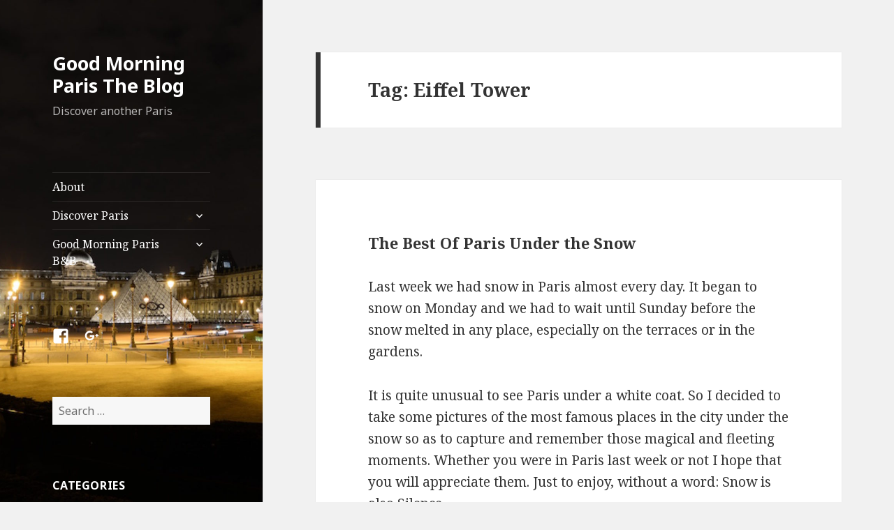

--- FILE ---
content_type: text/html; charset=UTF-8
request_url: http://www.goodmorningparis.fr/tag/eiffel-tower/
body_size: 14858
content:
<!DOCTYPE html>
<html lang="en-US" class="no-js">
<head>
	<meta charset="UTF-8">
	<meta name="viewport" content="width=device-width">
	<link rel="profile" href="http://gmpg.org/xfn/11">
	<link rel="pingback" href="http://www.goodmorningparis.fr/xmlrpc.php">
	<!--[if lt IE 9]>
	<script src="http://www.goodmorningparis.fr/wp-content/themes/twentyfifteen/js/html5.js"></script>
	<![endif]-->
	<script>(function(html){html.className = html.className.replace(/\bno-js\b/,'js')})(document.documentElement);</script>
<title>Eiffel Tower Archives - Good Morning Paris The Blog</title>

<!-- This site is optimized with the Yoast SEO plugin v12.2 - https://yoast.com/wordpress/plugins/seo/ -->
<meta name="robots" content="max-snippet:-1, max-image-preview:large, max-video-preview:-1"/>
<link rel="canonical" href="http://www.goodmorningparis.fr/tag/eiffel-tower/" />
<link rel="next" href="http://www.goodmorningparis.fr/tag/eiffel-tower/page/2/" />
<meta property="og:locale" content="en_US" />
<meta property="og:type" content="object" />
<meta property="og:title" content="Eiffel Tower Archives - Good Morning Paris The Blog" />
<meta property="og:url" content="http://www.goodmorningparis.fr/tag/eiffel-tower/" />
<meta property="og:site_name" content="Good Morning Paris The Blog" />
<script type='application/ld+json' class='yoast-schema-graph yoast-schema-graph--main'>{"@context":"https://schema.org","@graph":[{"@type":"WebSite","@id":"http://www.goodmorningparis.fr/#website","url":"http://www.goodmorningparis.fr/","name":"Good Morning Paris The Blog","potentialAction":{"@type":"SearchAction","target":"http://www.goodmorningparis.fr/?s={search_term_string}","query-input":"required name=search_term_string"}},{"@type":"CollectionPage","@id":"http://www.goodmorningparis.fr/tag/eiffel-tower/#webpage","url":"http://www.goodmorningparis.fr/tag/eiffel-tower/","inLanguage":"en-US","name":"Eiffel Tower Archives - Good Morning Paris The Blog","isPartOf":{"@id":"http://www.goodmorningparis.fr/#website"}}]}</script>
<!-- / Yoast SEO plugin. -->

<link rel='dns-prefetch' href='//s0.wp.com' />
<link rel='dns-prefetch' href='//fonts.googleapis.com' />
<link rel='dns-prefetch' href='//s.w.org' />
<link href='https://fonts.gstatic.com' crossorigin rel='preconnect' />
<link rel="alternate" type="application/rss+xml" title="Good Morning Paris The Blog &raquo; Feed" href="http://www.goodmorningparis.fr/feed/" />
<link rel="alternate" type="application/rss+xml" title="Good Morning Paris The Blog &raquo; Comments Feed" href="http://www.goodmorningparis.fr/comments/feed/" />
<link rel="alternate" type="application/rss+xml" title="Good Morning Paris The Blog &raquo; Eiffel Tower Tag Feed" href="http://www.goodmorningparis.fr/tag/eiffel-tower/feed/" />
		<script type="text/javascript">
			window._wpemojiSettings = {"baseUrl":"https:\/\/s.w.org\/images\/core\/emoji\/12.0.0-1\/72x72\/","ext":".png","svgUrl":"https:\/\/s.w.org\/images\/core\/emoji\/12.0.0-1\/svg\/","svgExt":".svg","source":{"concatemoji":"http:\/\/www.goodmorningparis.fr\/wp-includes\/js\/wp-emoji-release.min.js?ver=5.2.23"}};
			!function(e,a,t){var n,r,o,i=a.createElement("canvas"),p=i.getContext&&i.getContext("2d");function s(e,t){var a=String.fromCharCode;p.clearRect(0,0,i.width,i.height),p.fillText(a.apply(this,e),0,0);e=i.toDataURL();return p.clearRect(0,0,i.width,i.height),p.fillText(a.apply(this,t),0,0),e===i.toDataURL()}function c(e){var t=a.createElement("script");t.src=e,t.defer=t.type="text/javascript",a.getElementsByTagName("head")[0].appendChild(t)}for(o=Array("flag","emoji"),t.supports={everything:!0,everythingExceptFlag:!0},r=0;r<o.length;r++)t.supports[o[r]]=function(e){if(!p||!p.fillText)return!1;switch(p.textBaseline="top",p.font="600 32px Arial",e){case"flag":return s([55356,56826,55356,56819],[55356,56826,8203,55356,56819])?!1:!s([55356,57332,56128,56423,56128,56418,56128,56421,56128,56430,56128,56423,56128,56447],[55356,57332,8203,56128,56423,8203,56128,56418,8203,56128,56421,8203,56128,56430,8203,56128,56423,8203,56128,56447]);case"emoji":return!s([55357,56424,55356,57342,8205,55358,56605,8205,55357,56424,55356,57340],[55357,56424,55356,57342,8203,55358,56605,8203,55357,56424,55356,57340])}return!1}(o[r]),t.supports.everything=t.supports.everything&&t.supports[o[r]],"flag"!==o[r]&&(t.supports.everythingExceptFlag=t.supports.everythingExceptFlag&&t.supports[o[r]]);t.supports.everythingExceptFlag=t.supports.everythingExceptFlag&&!t.supports.flag,t.DOMReady=!1,t.readyCallback=function(){t.DOMReady=!0},t.supports.everything||(n=function(){t.readyCallback()},a.addEventListener?(a.addEventListener("DOMContentLoaded",n,!1),e.addEventListener("load",n,!1)):(e.attachEvent("onload",n),a.attachEvent("onreadystatechange",function(){"complete"===a.readyState&&t.readyCallback()})),(n=t.source||{}).concatemoji?c(n.concatemoji):n.wpemoji&&n.twemoji&&(c(n.twemoji),c(n.wpemoji)))}(window,document,window._wpemojiSettings);
		</script>
		<style type="text/css">
img.wp-smiley,
img.emoji {
	display: inline !important;
	border: none !important;
	box-shadow: none !important;
	height: 1em !important;
	width: 1em !important;
	margin: 0 .07em !important;
	vertical-align: -0.1em !important;
	background: none !important;
	padding: 0 !important;
}
</style>
	<link rel='stylesheet' id='validate-engine-css-css'  href='http://www.goodmorningparis.fr/wp-content/plugins/wysija-newsletters/css/validationEngine.jquery.css?ver=2.12' type='text/css' media='all' />
<link rel='stylesheet' id='twentyfifteen-jetpack-css'  href='http://www.goodmorningparis.fr/wp-content/plugins/jetpack/modules/theme-tools/compat/twentyfifteen.css?ver=7.8.4' type='text/css' media='all' />
<link rel='stylesheet' id='wp-block-library-css'  href='http://www.goodmorningparis.fr/wp-includes/css/dist/block-library/style.min.css?ver=5.2.23' type='text/css' media='all' />
<link rel='stylesheet' id='wp-block-library-theme-css'  href='http://www.goodmorningparis.fr/wp-includes/css/dist/block-library/theme.min.css?ver=5.2.23' type='text/css' media='all' />
<link rel='stylesheet' id='fancybox-css'  href='http://www.goodmorningparis.fr/wp-content/plugins/fancybox-for-wordpress/assets/css/fancybox.css?ver=1.3.4' type='text/css' media='all' />
<link rel='stylesheet' id='chld_thm_cfg_parent-css'  href='http://www.goodmorningparis.fr/wp-content/themes/twentyfifteen/style.css?ver=5.2.23' type='text/css' media='all' />
<link rel='stylesheet' id='twentyfifteen-style-css'  href='http://www.goodmorningparis.fr/wp-content/themes/twentyfifteen-child/style.css?ver=1.5.1512025902' type='text/css' media='all' />
<style id='twentyfifteen-style-inline-css' type='text/css'>

		/* Custom Sidebar Text Color */
		.site-title a,
		.site-description,
		.secondary-toggle:before {
			color: #ffffff;
		}

		.site-title a:hover,
		.site-title a:focus {
			color: #ffffff; /* Fallback for IE7 and IE8 */
			color: rgba( 255, 255, 255, 0.7);
		}

		.secondary-toggle {
			border-color: #ffffff; /* Fallback for IE7 and IE8 */
			border-color: rgba( 255, 255, 255, 0.1);
		}

		.secondary-toggle:hover,
		.secondary-toggle:focus {
			border-color: #ffffff; /* Fallback for IE7 and IE8 */
			border-color: rgba( 255, 255, 255, 0.3);
		}

		.site-title a {
			outline-color: #ffffff; /* Fallback for IE7 and IE8 */
			outline-color: rgba( 255, 255, 255, 0.3);
		}

		@media screen and (min-width: 59.6875em) {
			.secondary a,
			.dropdown-toggle:after,
			.widget-title,
			.widget blockquote cite,
			.widget blockquote small {
				color: #ffffff;
			}

			.widget button,
			.widget input[type="button"],
			.widget input[type="reset"],
			.widget input[type="submit"],
			.widget_calendar tbody a {
				background-color: #ffffff;
			}

			.textwidget a {
				border-color: #ffffff;
			}

			.secondary a:hover,
			.secondary a:focus,
			.main-navigation .menu-item-description,
			.widget,
			.widget blockquote,
			.widget .wp-caption-text,
			.widget .gallery-caption {
				color: rgba( 255, 255, 255, 0.7);
			}

			.widget button:hover,
			.widget button:focus,
			.widget input[type="button"]:hover,
			.widget input[type="button"]:focus,
			.widget input[type="reset"]:hover,
			.widget input[type="reset"]:focus,
			.widget input[type="submit"]:hover,
			.widget input[type="submit"]:focus,
			.widget_calendar tbody a:hover,
			.widget_calendar tbody a:focus {
				background-color: rgba( 255, 255, 255, 0.7);
			}

			.widget blockquote {
				border-color: rgba( 255, 255, 255, 0.7);
			}

			.main-navigation ul,
			.main-navigation li,
			.secondary-toggle,
			.widget input,
			.widget textarea,
			.widget table,
			.widget th,
			.widget td,
			.widget pre,
			.widget li,
			.widget_categories .children,
			.widget_nav_menu .sub-menu,
			.widget_pages .children,
			.widget abbr[title] {
				border-color: rgba( 255, 255, 255, 0.1);
			}

			.dropdown-toggle:hover,
			.dropdown-toggle:focus,
			.widget hr {
				background-color: rgba( 255, 255, 255, 0.1);
			}

			.widget input:focus,
			.widget textarea:focus {
				border-color: rgba( 255, 255, 255, 0.3);
			}

			.sidebar a:focus,
			.dropdown-toggle:focus {
				outline-color: rgba( 255, 255, 255, 0.3);
			}
		}
	
</style>
<link rel='stylesheet' id='chld_thm_cfg_separate-css'  href='http://www.goodmorningparis.fr/wp-content/themes/twentyfifteen-child/ctc-style.css?ver=1.5.1512025902' type='text/css' media='all' />
<link rel='stylesheet' id='twentyfifteen-fonts-css'  href='https://fonts.googleapis.com/css?family=Noto+Sans%3A400italic%2C700italic%2C400%2C700%7CNoto+Serif%3A400italic%2C700italic%2C400%2C700%7CInconsolata%3A400%2C700&#038;subset=latin%2Clatin-ext' type='text/css' media='all' />
<link rel='stylesheet' id='genericons-css'  href='http://www.goodmorningparis.fr/wp-content/plugins/jetpack/_inc/genericons/genericons/genericons.css?ver=3.1' type='text/css' media='all' />
<link rel='stylesheet' id='twentyfifteen-block-style-css'  href='http://www.goodmorningparis.fr/wp-content/themes/twentyfifteen/css/blocks.css?ver=20181230' type='text/css' media='all' />
<!--[if lt IE 9]>
<link rel='stylesheet' id='twentyfifteen-ie-css'  href='http://www.goodmorningparis.fr/wp-content/themes/twentyfifteen/css/ie.css?ver=20141010' type='text/css' media='all' />
<![endif]-->
<!--[if lt IE 8]>
<link rel='stylesheet' id='twentyfifteen-ie7-css'  href='http://www.goodmorningparis.fr/wp-content/themes/twentyfifteen/css/ie7.css?ver=20141010' type='text/css' media='all' />
<![endif]-->
<link rel='stylesheet' id='addtoany-css'  href='http://www.goodmorningparis.fr/wp-content/plugins/add-to-any/addtoany.min.css?ver=1.15' type='text/css' media='all' />
<link rel='stylesheet' id='jetpack_css-css'  href='http://www.goodmorningparis.fr/wp-content/plugins/jetpack/css/jetpack.css?ver=7.8.4' type='text/css' media='all' />
<script type='text/javascript' src='http://www.goodmorningparis.fr/wp-includes/js/jquery/jquery.js?ver=1.12.4-wp'></script>
<script type='text/javascript' src='http://www.goodmorningparis.fr/wp-includes/js/jquery/jquery-migrate.min.js?ver=1.4.1'></script>
<script type='text/javascript' src='http://www.goodmorningparis.fr/wp-content/plugins/add-to-any/addtoany.min.js?ver=1.1'></script>
<script type='text/javascript' src='http://www.goodmorningparis.fr/wp-content/plugins/fancybox-for-wordpress/assets/js/jquery.fancybox.js?ver=1.3.4'></script>
<link rel='https://api.w.org/' href='http://www.goodmorningparis.fr/wp-json/' />
<link rel="EditURI" type="application/rsd+xml" title="RSD" href="http://www.goodmorningparis.fr/xmlrpc.php?rsd" />
<link rel="wlwmanifest" type="application/wlwmanifest+xml" href="http://www.goodmorningparis.fr/wp-includes/wlwmanifest.xml" /> 
<meta name="generator" content="WordPress 5.2.23" />

<script data-cfasync="false">
window.a2a_config=window.a2a_config||{};a2a_config.callbacks=[];a2a_config.overlays=[];a2a_config.templates={};
(function(d,s,a,b){a=d.createElement(s);b=d.getElementsByTagName(s)[0];a.async=1;a.src="https://static.addtoany.com/menu/page.js";b.parentNode.insertBefore(a,b);})(document,"script");
</script>

<!-- Fancybox for WordPress v3.2.4 -->
<style type="text/css">
	.fancybox-slide--image .fancybox-content{background-color: #FFFFFF}
	
	img.fancybox-image{border-width:10px;border-color:#FFFFFF;border-style:solid;height:auto;}
	div.fancybox-bg{background-color:rgba(102,102,102,0.3);opacity:1 !important;}div.fancybox-content{border-color:#FFFFFF}
	
	div.fancybox-content{background-color:#FFFFFF;border:1px solid #BBBBBB}
	
	
	
	
	div.fancybox-caption p.caption-title{display:inline-block}
	div.fancybox-caption p.caption-title{font-size:14px}
	div.fancybox-caption p.caption-title{color:#fff}
	div.fancybox-caption {color:#333333}div.fancybox-caption p.caption-title {background:#fff;color:#000;padding:10px 30px;width:auto;}
</style><script type="text/javascript">
	jQuery(function(){

		jQuery.fn.getTitle = function() { // Copy the title of every IMG tag and add it to its parent A so that fancybox can show titles
			var arr = jQuery("a[data-fancybox]");
									jQuery.each(arr, function() {
										var title = jQuery(this).children("img").attr("title");
										 var caption = jQuery(this).next("figcaption").html();
                                        if(caption && title){jQuery(this).attr("title",title+" " + caption)}else if(title){ jQuery(this).attr("title",title);}else if(caption){jQuery(this).attr("title",caption);}
									});			}

		// Supported file extensions

                var thumbnails = jQuery("a:has(img)").not(".nolightbox").not('.envira-gallery-link').not('.ngg-simplelightbox').filter(function () {
            return /\.(jpe?g|png|gif|mp4|webp|bmp|pdf)(\?[^/]*)*$/i.test(jQuery(this).attr('href'))
        });
        

		// Add data-type iframe for links that are not images or videos.
        var iframeLinks = jQuery('.fancyboxforwp').filter( function() { return ! /\.(jpe?g|png|gif|mp4|webp|bmp|pdf)(\?[^/]*)*$/i.test(jQuery(this).attr('href')) }).filter( function() { return ! /vimeo|youtube/i.test(jQuery(this).attr('href')) });
        iframeLinks.attr({ "data-type" : "iframe" }).getTitle();

				// Gallery All
		thumbnails.addClass("fancyboxforwp").attr("data-fancybox","gallery").getTitle();
        iframeLinks.attr({ "data-fancybox":"gallery" }).getTitle();

		// Gallery type NONE
		


		// Call fancybox and apply it on any link with a rel atribute that starts with "fancybox", with the options set on the admin panel
		jQuery("a.fancyboxforwp").fancyboxforwp({
			loop: false,
			smallBtn: true,
			zoomOpacity: "auto",
			animationEffect: "fade",
			animationDuration: 500,
			transitionEffect: "fade",
			transitionDuration : "300",
			overlayShow: true,
			overlayOpacity: "0.3",
			titleShow: true,
			titlePosition: "float",
			keyboard: true,
			showCloseButton: true,
			arrows: true,
			clickContent: false,
            clickSlide: "close",
            mobile:{
                clickContent: function(current, event) {
                    return current.type === "image" ? "toggleControls" : false;
                },
                clickSlide: function(current, event) {
                    return current.type === "image" ? "close" : "close";
                },
            },
			wheel: false,
			toolbar: true,
			preventCaptionOverlap: true,
			onInit: function() { },			onDeactivate: function() { },			beforeClose: function() { },			afterShow: function() { },			afterClose: function() { },			caption : function( instance, item ) {var testing = jQuery(this).context.title;var caption = jQuery(this).data('caption') || '';if ( item.type === 'image' && testing.length ) {caption = (caption.length ? caption + '<br />' : '') + '<p class="caption-title">'+testing+'</p>' ;}return caption;},
			afterLoad : "",
					});
		
	})
</script>
<!-- END Fancybox for WordPress -->

<link rel='dns-prefetch' href='//v0.wordpress.com'/>
<style type='text/css'>img#wpstats{display:none}</style>		<style type="text/css" id="twentyfifteen-header-css">
				.site-header {

			/*
			 * No shorthand so the Customizer can override individual properties.
			 * @see https://core.trac.wordpress.org/ticket/31460
			 */
			background-image: url(http://www.goodmorningparis.fr/wp-content/uploads/2018/02/cropped-Louvre-night-01.jpg);
			background-repeat: no-repeat;
			background-position: 50% 50%;
			-webkit-background-size: cover;
			-moz-background-size:    cover;
			-o-background-size:      cover;
			background-size:         cover;
		}

		@media screen and (min-width: 59.6875em) {
			body:before {

				/*
				 * No shorthand so the Customizer can override individual properties.
				 * @see https://core.trac.wordpress.org/ticket/31460
				 */
				background-image: url(http://www.goodmorningparis.fr/wp-content/uploads/2018/02/cropped-Louvre-night-01.jpg);
				background-repeat: no-repeat;
				background-position: 100% 50%;
				-webkit-background-size: cover;
				-moz-background-size:    cover;
				-o-background-size:      cover;
				background-size:         cover;
				border-right: 0;
			}

			.site-header {
				background: transparent;
			}
		}
				</style>
		</head>

<body class="archive tag tag-eiffel-tower tag-125 wp-embed-responsive">
<div id="page" class="hfeed site">
	<a class="skip-link screen-reader-text" href="#content">Skip to content</a>

	<div id="sidebar" class="sidebar">
		<header id="masthead" class="site-header" role="banner">
			<div class="site-branding">
										<p class="site-title"><a href="http://www.goodmorningparis.fr/" rel="home">Good Morning Paris The Blog</a></p>
												<p class="site-description">Discover another Paris</p>
										<button class="secondary-toggle">Menu and widgets</button>
			</div><!-- .site-branding -->
		</header><!-- .site-header -->

			<div id="secondary" class="secondary">

					<nav id="site-navigation" class="main-navigation" role="navigation">
				<div class="menu-main-menu-good-morning-paris-container"><ul id="menu-main-menu-good-morning-paris" class="nav-menu"><li id="menu-item-131" class="menu-item menu-item-type-post_type menu-item-object-page menu-item-131"><a href="http://www.goodmorningparis.fr/a-new-blog-about-paris-what-for/">About</a></li>
<li id="menu-item-116" class="menu-item menu-item-type-taxonomy menu-item-object-post_tag menu-item-has-children menu-item-116"><a href="http://www.goodmorningparis.fr/tag/paris/">Discover Paris</a>
<ul class="sub-menu">
	<li id="menu-item-117" class="menu-item menu-item-type-taxonomy menu-item-object-category menu-item-117"><a href="http://www.goodmorningparis.fr/category/events/">Events</a></li>
	<li id="menu-item-114" class="menu-item menu-item-type-taxonomy menu-item-object-category menu-item-114"><a href="http://www.goodmorningparis.fr/category/gastronomy/">Gastronomy</a></li>
	<li id="menu-item-113" class="menu-item menu-item-type-taxonomy menu-item-object-category menu-item-113"><a href="http://www.goodmorningparis.fr/category/museums/">Museums</a></li>
	<li id="menu-item-112" class="menu-item menu-item-type-taxonomy menu-item-object-category menu-item-112"><a href="http://www.goodmorningparis.fr/category/shopping/">Shopping</a></li>
	<li id="menu-item-119" class="menu-item menu-item-type-taxonomy menu-item-object-category menu-item-119"><a href="http://www.goodmorningparis.fr/category/walks/">Walks</a></li>
	<li id="menu-item-284" class="menu-item menu-item-type-taxonomy menu-item-object-category menu-item-284"><a href="http://www.goodmorningparis.fr/category/metro-bus/">Metro, Bus, etc.</a></li>
</ul>
</li>
<li id="menu-item-111" class="menu-item menu-item-type-custom menu-item-object-custom menu-item-has-children menu-item-111"><a href="http://www.goodmorningparis.fr/en/">Good Morning Paris B&#038;B</a>
<ul class="sub-menu">
	<li id="menu-item-118" class="menu-item menu-item-type-taxonomy menu-item-object-category menu-item-118"><a href="http://www.goodmorningparis.fr/category/restaurants/">Restaurants</a></li>
</ul>
</li>
</ul></div>			</nav><!-- .main-navigation -->
		
					<nav id="social-navigation" class="social-navigation" role="navigation">
				<div class="menu-social-links-menu-container"><ul id="menu-social-links-menu" class="menu"><li id="menu-item-107" class="menu-item menu-item-type-custom menu-item-object-custom menu-item-107"><a href="http://www.facebook.com/pages/Good-Morning-Paris-BB-in-Paris/106618389464942"><span class="screen-reader-text">Facebook</span></a></li>
<li id="menu-item-109" class="menu-item menu-item-type-custom menu-item-object-custom menu-item-109"><a href="http://plus.google.com/115325917722803096009/about"><span class="screen-reader-text">Google +</span></a></li>
</ul></div>			</nav><!-- .social-navigation -->
		
					<div id="widget-area" class="widget-area" role="complementary">
				<aside id="search-2" class="widget widget_search"><form role="search" method="get" class="search-form" action="http://www.goodmorningparis.fr/">
				<label>
					<span class="screen-reader-text">Search for:</span>
					<input type="search" class="search-field" placeholder="Search &hellip;" value="" name="s" />
				</label>
				<input type="submit" class="search-submit screen-reader-text" value="Search" />
			</form></aside><aside id="categories-2" class="widget widget_categories"><h2 class="widget-title">Categories</h2>		<ul>
				<li class="cat-item cat-item-32"><a href="http://www.goodmorningparis.fr/category/events/">Events</a> (25)
</li>
	<li class="cat-item cat-item-34"><a href="http://www.goodmorningparis.fr/category/gastronomy/">Gastronomy</a> (9)
</li>
	<li class="cat-item cat-item-54"><a href="http://www.goodmorningparis.fr/category/metro-bus/">Metro, Bus, etc.</a> (11)
</li>
	<li class="cat-item cat-item-33"><a href="http://www.goodmorningparis.fr/category/museums/">Museums</a> (16)
</li>
	<li class="cat-item cat-item-1"><a href="http://www.goodmorningparis.fr/category/non-classe/">Non classé</a> (2)
</li>
	<li class="cat-item cat-item-35"><a href="http://www.goodmorningparis.fr/category/shopping/">Shopping</a> (6)
</li>
	<li class="cat-item cat-item-37"><a href="http://www.goodmorningparis.fr/category/walks/">Walks</a> (20)
</li>
		</ul>
			</aside>		<aside id="recent-posts-2" class="widget widget_recent_entries">		<h2 class="widget-title">Recent Posts</h2>		<ul>
											<li>
					<a href="http://www.goodmorningparis.fr/museums/the-musee-de-montmartre-a-true-multi-faceted-gem/">The Musée de Montmartre: A True Multi-faceted Gem!</a>
											<span class="post-date">2018-07-16</span>
									</li>
											<li>
					<a href="http://www.goodmorningparis.fr/museums/linstitut-giacometti-in-paris-new-and-so-intimate/">L&#8217;Institut Giacometti in Paris: New and So Intimate!</a>
											<span class="post-date">2018-07-02</span>
									</li>
											<li>
					<a href="http://www.goodmorningparis.fr/metro-bus/metro-station-of-the-month-mirabeau-line-10/">Metro Station of the Month: Mirabeau (line 10)</a>
											<span class="post-date">2018-06-19</span>
									</li>
											<li>
					<a href="http://www.goodmorningparis.fr/walks/top-five-unusual-churches-in-paris/">Top Five Unusual Churches in Paris</a>
											<span class="post-date">2018-05-25</span>
									</li>
											<li>
					<a href="http://www.goodmorningparis.fr/museums/new-and-unique-in-paris-the-atelier-des-lumieres/">New and Unique in Paris: The Atelier des Lumières</a>
											<span class="post-date">2018-05-14</span>
									</li>
					</ul>
		</aside><aside id="archives-2" class="widget widget_archive"><h2 class="widget-title">Archives</h2>		<ul>
				<li><a href='http://www.goodmorningparis.fr/2018/07/'>July 2018</a></li>
	<li><a href='http://www.goodmorningparis.fr/2018/06/'>June 2018</a></li>
	<li><a href='http://www.goodmorningparis.fr/2018/05/'>May 2018</a></li>
	<li><a href='http://www.goodmorningparis.fr/2018/04/'>April 2018</a></li>
	<li><a href='http://www.goodmorningparis.fr/2018/03/'>March 2018</a></li>
	<li><a href='http://www.goodmorningparis.fr/2018/02/'>February 2018</a></li>
	<li><a href='http://www.goodmorningparis.fr/2018/01/'>January 2018</a></li>
	<li><a href='http://www.goodmorningparis.fr/2017/12/'>December 2017</a></li>
	<li><a href='http://www.goodmorningparis.fr/2016/07/'>July 2016</a></li>
	<li><a href='http://www.goodmorningparis.fr/2016/06/'>June 2016</a></li>
	<li><a href='http://www.goodmorningparis.fr/2016/05/'>May 2016</a></li>
	<li><a href='http://www.goodmorningparis.fr/2016/04/'>April 2016</a></li>
	<li><a href='http://www.goodmorningparis.fr/2016/03/'>March 2016</a></li>
	<li><a href='http://www.goodmorningparis.fr/2016/02/'>February 2016</a></li>
	<li><a href='http://www.goodmorningparis.fr/2016/01/'>January 2016</a></li>
	<li><a href='http://www.goodmorningparis.fr/2015/12/'>December 2015</a></li>
	<li><a href='http://www.goodmorningparis.fr/2015/11/'>November 2015</a></li>
	<li><a href='http://www.goodmorningparis.fr/2015/10/'>October 2015</a></li>
	<li><a href='http://www.goodmorningparis.fr/2015/09/'>September 2015</a></li>
	<li><a href='http://www.goodmorningparis.fr/2015/08/'>August 2015</a></li>
	<li><a href='http://www.goodmorningparis.fr/2015/07/'>July 2015</a></li>
	<li><a href='http://www.goodmorningparis.fr/2015/06/'>June 2015</a></li>
	<li><a href='http://www.goodmorningparis.fr/2015/05/'>May 2015</a></li>
	<li><a href='http://www.goodmorningparis.fr/2015/04/'>April 2015</a></li>
	<li><a href='http://www.goodmorningparis.fr/2015/03/'>March 2015</a></li>
	<li><a href='http://www.goodmorningparis.fr/2015/02/'>February 2015</a></li>
		</ul>
			</aside><aside id="tag_cloud-3" class="widget widget_tag_cloud"><h2 class="widget-title">Tags</h2><div class="tagcloud"><ul class='wp-tag-cloud' role='list'>
	<li><a href="http://www.goodmorningparis.fr/tag/bb/" class="tag-cloud-link tag-link-15 tag-link-position-1" style="font-size: 10.916666666667pt;" aria-label="B&amp;B (5 items)">B&amp;B</a></li>
	<li><a href="http://www.goodmorningparis.fr/tag/bastille/" class="tag-cloud-link tag-link-119 tag-link-position-2" style="font-size: 9.1666666666667pt;" aria-label="Bastille (3 items)">Bastille</a></li>
	<li><a href="http://www.goodmorningparis.fr/tag/bed-and-breakfast/" class="tag-cloud-link tag-link-16 tag-link-position-3" style="font-size: 9.1666666666667pt;" aria-label="Bed and Breakfast (3 items)">Bed and Breakfast</a></li>
	<li><a href="http://www.goodmorningparis.fr/tag/bon-marche/" class="tag-cloud-link tag-link-52 tag-link-position-4" style="font-size: 9.1666666666667pt;" aria-label="Bon Marché (3 items)">Bon Marché</a></li>
	<li><a href="http://www.goodmorningparis.fr/tag/champs-elysees/" class="tag-cloud-link tag-link-131 tag-link-position-5" style="font-size: 9.1666666666667pt;" aria-label="Champs Elysées (3 items)">Champs Elysées</a></li>
	<li><a href="http://www.goodmorningparis.fr/tag/eiffel-tower/" class="tag-cloud-link tag-link-125 tag-link-position-6" style="font-size: 10.916666666667pt;" aria-label="Eiffel Tower (5 items)">Eiffel Tower</a></li>
	<li><a href="http://www.goodmorningparis.fr/tag/event/" class="tag-cloud-link tag-link-6 tag-link-position-7" style="font-size: 16.166666666667pt;" aria-label="Events (20 items)">Events</a></li>
	<li><a href="http://www.goodmorningparis.fr/tag/exhibition/" class="tag-cloud-link tag-link-27 tag-link-position-8" style="font-size: 16.555555555556pt;" aria-label="Exhibition (22 items)">Exhibition</a></li>
	<li><a href="http://www.goodmorningparis.fr/tag/food/" class="tag-cloud-link tag-link-53 tag-link-position-9" style="font-size: 13.444444444444pt;" aria-label="Food (10 items)">Food</a></li>
	<li><a href="http://www.goodmorningparis.fr/tag/free/" class="tag-cloud-link tag-link-25 tag-link-position-10" style="font-size: 14.805555555556pt;" aria-label="free (14 items)">free</a></li>
	<li><a href="http://www.goodmorningparis.fr/tag/garden/" class="tag-cloud-link tag-link-65 tag-link-position-11" style="font-size: 13.055555555556pt;" aria-label="Garden (9 items)">Garden</a></li>
	<li><a href="http://www.goodmorningparis.fr/tag/gastronomy/" class="tag-cloud-link tag-link-10 tag-link-position-12" style="font-size: 14.125pt;" aria-label="Gastronomy (12 items)">Gastronomy</a></li>
	<li><a href="http://www.goodmorningparis.fr/tag/gifts/" class="tag-cloud-link tag-link-55 tag-link-position-13" style="font-size: 10.138888888889pt;" aria-label="gifts (4 items)">gifts</a></li>
	<li><a href="http://www.goodmorningparis.fr/tag/gustave-moreau/" class="tag-cloud-link tag-link-68 tag-link-position-14" style="font-size: 8pt;" aria-label="Gustave Moreau (2 items)">Gustave Moreau</a></li>
	<li><a href="http://www.goodmorningparis.fr/tag/guy-savoy/" class="tag-cloud-link tag-link-74 tag-link-position-15" style="font-size: 8pt;" aria-label="Guy Savoy (2 items)">Guy Savoy</a></li>
	<li><a href="http://www.goodmorningparis.fr/tag/hotel-de-ville/" class="tag-cloud-link tag-link-43 tag-link-position-16" style="font-size: 8pt;" aria-label="Hotel de ville (2 items)">Hotel de ville</a></li>
	<li><a href="http://www.goodmorningparis.fr/tag/ile-saint-louis/" class="tag-cloud-link tag-link-73 tag-link-position-17" style="font-size: 9.1666666666667pt;" aria-label="Ile Saint Louis (3 items)">Ile Saint Louis</a></li>
	<li><a href="http://www.goodmorningparis.fr/tag/jardin-des-plantes/" class="tag-cloud-link tag-link-66 tag-link-position-18" style="font-size: 10.138888888889pt;" aria-label="Jardin des plantes (4 items)">Jardin des plantes</a></li>
	<li><a href="http://www.goodmorningparis.fr/tag/kids/" class="tag-cloud-link tag-link-67 tag-link-position-19" style="font-size: 10.138888888889pt;" aria-label="Kids (4 items)">Kids</a></li>
	<li><a href="http://www.goodmorningparis.fr/tag/latin-quarter/" class="tag-cloud-link tag-link-64 tag-link-position-20" style="font-size: 10.138888888889pt;" aria-label="Latin quarter (4 items)">Latin quarter</a></li>
	<li><a href="http://www.goodmorningparis.fr/tag/louvre/" class="tag-cloud-link tag-link-110 tag-link-position-21" style="font-size: 9.1666666666667pt;" aria-label="Louvre (3 items)">Louvre</a></li>
	<li><a href="http://www.goodmorningparis.fr/tag/maison-europeenne-de-la-photographie/" class="tag-cloud-link tag-link-94 tag-link-position-22" style="font-size: 9.1666666666667pt;" aria-label="Maison Europeenne de la Photographie (3 items)">Maison Europeenne de la Photographie</a></li>
	<li><a href="http://www.goodmorningparis.fr/tag/marais/" class="tag-cloud-link tag-link-38 tag-link-position-23" style="font-size: 14.805555555556pt;" aria-label="Marais (14 items)">Marais</a></li>
	<li><a href="http://www.goodmorningparis.fr/tag/marche/" class="tag-cloud-link tag-link-111 tag-link-position-24" style="font-size: 10.138888888889pt;" aria-label="Marché (4 items)">Marché</a></li>
	<li><a href="http://www.goodmorningparis.fr/tag/market/" class="tag-cloud-link tag-link-112 tag-link-position-25" style="font-size: 10.138888888889pt;" aria-label="Market (4 items)">Market</a></li>
	<li><a href="http://www.goodmorningparis.fr/tag/metro/" class="tag-cloud-link tag-link-31 tag-link-position-26" style="font-size: 14.125pt;" aria-label="Metro (12 items)">Metro</a></li>
	<li><a href="http://www.goodmorningparis.fr/tag/monnaie-de-paris/" class="tag-cloud-link tag-link-77 tag-link-position-27" style="font-size: 8pt;" aria-label="Monnaie de Paris (2 items)">Monnaie de Paris</a></li>
	<li><a href="http://www.goodmorningparis.fr/tag/montmartre/" class="tag-cloud-link tag-link-156 tag-link-position-28" style="font-size: 9.1666666666667pt;" aria-label="Montmartre (3 items)">Montmartre</a></li>
	<li><a href="http://www.goodmorningparis.fr/tag/museum/" class="tag-cloud-link tag-link-5 tag-link-position-29" style="font-size: 15.972222222222pt;" aria-label="Museums (19 items)">Museums</a></li>
	<li><a href="http://www.goodmorningparis.fr/tag/musee-picasso/" class="tag-cloud-link tag-link-83 tag-link-position-30" style="font-size: 9.1666666666667pt;" aria-label="Musée Picasso (3 items)">Musée Picasso</a></li>
	<li><a href="http://www.goodmorningparis.fr/tag/night/" class="tag-cloud-link tag-link-57 tag-link-position-31" style="font-size: 10.138888888889pt;" aria-label="night (4 items)">night</a></li>
	<li><a href="http://www.goodmorningparis.fr/tag/palais-galliera/" class="tag-cloud-link tag-link-84 tag-link-position-32" style="font-size: 8pt;" aria-label="Palais Galliera (2 items)">Palais Galliera</a></li>
	<li><a href="http://www.goodmorningparis.fr/tag/pantheon/" class="tag-cloud-link tag-link-58 tag-link-position-33" style="font-size: 8pt;" aria-label="Pantheon (2 items)">Pantheon</a></li>
	<li><a href="http://www.goodmorningparis.fr/tag/paris/" class="tag-cloud-link tag-link-11 tag-link-position-34" style="font-size: 22pt;" aria-label="Paris (83 items)">Paris</a></li>
	<li><a href="http://www.goodmorningparis.fr/tag/pont-neuf/" class="tag-cloud-link tag-link-76 tag-link-position-35" style="font-size: 9.1666666666667pt;" aria-label="Pont-Neuf (3 items)">Pont-Neuf</a></li>
	<li><a href="http://www.goodmorningparis.fr/tag/pont-des-arts/" class="tag-cloud-link tag-link-98 tag-link-position-36" style="font-size: 10.138888888889pt;" aria-label="Pont des Arts (4 items)">Pont des Arts</a></li>
	<li><a href="http://www.goodmorningparis.fr/tag/promenade-plantee/" class="tag-cloud-link tag-link-90 tag-link-position-37" style="font-size: 10.138888888889pt;" aria-label="Promenade plantée (4 items)">Promenade plantée</a></li>
	<li><a href="http://www.goodmorningparis.fr/tag/restaurant/" class="tag-cloud-link tag-link-9 tag-link-position-38" style="font-size: 8pt;" aria-label="Restaurants (2 items)">Restaurants</a></li>
	<li><a href="http://www.goodmorningparis.fr/tag/shopping/" class="tag-cloud-link tag-link-8 tag-link-position-39" style="font-size: 14.513888888889pt;" aria-label="Shopping (13 items)">Shopping</a></li>
	<li><a href="http://www.goodmorningparis.fr/tag/sport/" class="tag-cloud-link tag-link-30 tag-link-position-40" style="font-size: 8pt;" aria-label="Sport (2 items)">Sport</a></li>
	<li><a href="http://www.goodmorningparis.fr/tag/street-art/" class="tag-cloud-link tag-link-72 tag-link-position-41" style="font-size: 8pt;" aria-label="Street art (2 items)">Street art</a></li>
	<li><a href="http://www.goodmorningparis.fr/tag/views/" class="tag-cloud-link tag-link-107 tag-link-position-42" style="font-size: 10.138888888889pt;" aria-label="Views (4 items)">Views</a></li>
	<li><a href="http://www.goodmorningparis.fr/tag/visit/" class="tag-cloud-link tag-link-12 tag-link-position-43" style="font-size: 15.777777777778pt;" aria-label="Visit (18 items)">Visit</a></li>
	<li><a href="http://www.goodmorningparis.fr/tag/walk/" class="tag-cloud-link tag-link-7 tag-link-position-44" style="font-size: 16.361111111111pt;" aria-label="Walks (21 items)">Walks</a></li>
	<li><a href="http://www.goodmorningparis.fr/tag/wine-shop/" class="tag-cloud-link tag-link-128 tag-link-position-45" style="font-size: 9.1666666666667pt;" aria-label="Wine shop (3 items)">Wine shop</a></li>
</ul>
</div>
</aside><aside id="wysija-2" class="widget widget_wysija"><h2 class="widget-title">Subscribe to our Blog</h2><div class="widget_wysija_cont"><div id="msg-form-wysija-2" class="wysija-msg ajax"></div><form id="form-wysija-2" method="post" action="#wysija" class="widget_wysija">
<p class="wysija-paragraph">
    <label>First name</label>
    
    	<input type="text" name="wysija[user][firstname]" class="wysija-input " title="First name"  value="" />
    
    
    
    <span class="abs-req">
        <input type="text" name="wysija[user][abs][firstname]" class="wysija-input validated[abs][firstname]" value="" />
    </span>
    
</p>
<p class="wysija-paragraph">
    <label>Email <span class="wysija-required">*</span></label>
    
    	<input type="text" name="wysija[user][email]" class="wysija-input validate[required,custom[email]]" title="Email"  value="" />
    
    
    
    <span class="abs-req">
        <input type="text" name="wysija[user][abs][email]" class="wysija-input validated[abs][email]" value="" />
    </span>
    
</p>

<input class="wysija-submit wysija-submit-field" type="submit" value="Subscribe!" />

    <input type="hidden" name="form_id" value="1" />
    <input type="hidden" name="action" value="save" />
    <input type="hidden" name="controller" value="subscribers" />
    <input type="hidden" value="1" name="wysija-page" />

    
        <input type="hidden" name="wysija[user_list][list_ids]" value="1" />
    
 </form></div></aside><aside id="calendar-3" class="widget widget_calendar"><div id="calendar_wrap" class="calendar_wrap"><table id="wp-calendar">
	<caption>January 2026</caption>
	<thead>
	<tr>
		<th scope="col" title="Monday">M</th>
		<th scope="col" title="Tuesday">T</th>
		<th scope="col" title="Wednesday">W</th>
		<th scope="col" title="Thursday">T</th>
		<th scope="col" title="Friday">F</th>
		<th scope="col" title="Saturday">S</th>
		<th scope="col" title="Sunday">S</th>
	</tr>
	</thead>

	<tfoot>
	<tr>
		<td colspan="3" id="prev"><a href="http://www.goodmorningparis.fr/2018/07/">&laquo; Jul</a></td>
		<td class="pad">&nbsp;</td>
		<td colspan="3" id="next" class="pad">&nbsp;</td>
	</tr>
	</tfoot>

	<tbody>
	<tr>
		<td colspan="3" class="pad">&nbsp;</td><td>1</td><td>2</td><td>3</td><td>4</td>
	</tr>
	<tr>
		<td>5</td><td>6</td><td>7</td><td>8</td><td>9</td><td>10</td><td>11</td>
	</tr>
	<tr>
		<td>12</td><td>13</td><td id="today">14</td><td>15</td><td>16</td><td>17</td><td>18</td>
	</tr>
	<tr>
		<td>19</td><td>20</td><td>21</td><td>22</td><td>23</td><td>24</td><td>25</td>
	</tr>
	<tr>
		<td>26</td><td>27</td><td>28</td><td>29</td><td>30</td><td>31</td>
		<td class="pad" colspan="1">&nbsp;</td>
	</tr>
	</tbody>
	</table></div></aside>			</div><!-- .widget-area -->
		
	</div><!-- .secondary -->

	</div><!-- .sidebar -->

	<div id="content" class="site-content">

	<section id="primary" class="content-area">
		<main id="main" class="site-main" role="main">

		
			<header class="page-header">
				<h1 class="page-title">Tag: Eiffel Tower</h1>			</header><!-- .page-header -->

			
<article id="post-2660" class="post-2660 post type-post status-publish format-aside hentry category-walks tag-eiffel-tower tag-louvre tag-montmartre tag-paris tag-snow-in-paris tag-tuileries tag-views tag-walk post_format-post-format-aside">
	
	<header class="entry-header">
		<h2 class="entry-title"><a href="http://www.goodmorningparis.fr/walks/the-best-of-paris-under-the-snow/" rel="bookmark">The Best Of Paris Under the Snow</a></h2>	</header><!-- .entry-header -->

	<div class="entry-content">
		<p>Last week we had snow in Paris almost every day. It began to snow on Monday and we had to wait until Sunday before the snow melted in any place, especially on the terraces or in the gardens.</p>
<p>It is quite unusual to see Paris under a white coat. So I decided to take some pictures of the most famous places in the city under the snow so as to capture and remember those magical and fleeting moments. Whether you were in Paris last week or not I hope that you will appreciate them. Just to enjoy, without a word: Snow is also Silence.</p>
<p>Let&#8217;s start at the Louvre&#8230;</p>
<figure id="attachment_2674" aria-describedby="caption-attachment-2674" style="width: 950px" class="wp-caption aligncenter"><a href="http://www.goodmorningparis.fr/wp-content/uploads/2018/02/Paris-sous-la-neige-11.jpg"><img class="wp-image-2674 size-full" src="http://www.goodmorningparis.fr/wp-content/uploads/2018/02/Paris-sous-la-neige-11-e1519393064744.jpg" alt="The Tuileries Garden under the Snow - Paris - February 2018" width="950" height="634" /></a><figcaption id="caption-attachment-2674" class="wp-caption-text">The Tuileries Garden under the Snow &#8211; Paris &#8211; February 2018</figcaption></figure>
<figure id="attachment_2670" aria-describedby="caption-attachment-2670" style="width: 1024px" class="wp-caption aligncenter"><a href="http://www.goodmorningparis.fr/wp-content/uploads/2018/02/Paris-sous-la-neige-12.jpg"><img class="wp-image-2670 size-full" src="http://www.goodmorningparis.fr/wp-content/uploads/2018/02/Paris-sous-la-neige-12.jpg" alt="Snow under the Arc de Triomphe du Carrousel - Paris - February 2018" width="1024" height="683" srcset="http://www.goodmorningparis.fr/wp-content/uploads/2018/02/Paris-sous-la-neige-12.jpg 1024w, http://www.goodmorningparis.fr/wp-content/uploads/2018/02/Paris-sous-la-neige-12-300x200.jpg 300w, http://www.goodmorningparis.fr/wp-content/uploads/2018/02/Paris-sous-la-neige-12-768x512.jpg 768w, http://www.goodmorningparis.fr/wp-content/uploads/2018/02/Paris-sous-la-neige-12-600x400.jpg 600w" sizes="(max-width: 1024px) 100vw, 1024px" /></a><figcaption id="caption-attachment-2670" class="wp-caption-text">Snow under the Arc de Triomphe du Carrousel &#8211; Paris &#8211; February 2018</figcaption></figure>
<figure id="attachment_2671" aria-describedby="caption-attachment-2671" style="width: 1024px" class="wp-caption aligncenter"><a href="http://www.goodmorningparis.fr/wp-content/uploads/2018/02/Paris-sous-la-neige-13.jpg"><img class="wp-image-2671 size-full" src="http://www.goodmorningparis.fr/wp-content/uploads/2018/02/Paris-sous-la-neige-13.jpg" alt="The Louvre under the snow with the Eiffel Tower in the background - Paris - February 2018" width="1024" height="683" srcset="http://www.goodmorningparis.fr/wp-content/uploads/2018/02/Paris-sous-la-neige-13.jpg 1024w, http://www.goodmorningparis.fr/wp-content/uploads/2018/02/Paris-sous-la-neige-13-300x200.jpg 300w, http://www.goodmorningparis.fr/wp-content/uploads/2018/02/Paris-sous-la-neige-13-768x512.jpg 768w, http://www.goodmorningparis.fr/wp-content/uploads/2018/02/Paris-sous-la-neige-13-600x400.jpg 600w" sizes="(max-width: 1024px) 100vw, 1024px" /></a><figcaption id="caption-attachment-2671" class="wp-caption-text">The Louvre under the snow with the Eiffel Tower in the background &#8211; Paris &#8211; February 2018</figcaption></figure>
<figure id="attachment_2665" aria-describedby="caption-attachment-2665" style="width: 1023px" class="wp-caption aligncenter"><a href="http://www.goodmorningparis.fr/wp-content/uploads/2018/02/Paris-sous-la-neige-06.jpg"><img class="wp-image-2665 size-full" src="http://www.goodmorningparis.fr/wp-content/uploads/2018/02/Paris-sous-la-neige-06.jpg" alt="The Pyramid of the Louvre surrounded by snow - Paris - February 2018" width="1023" height="683" srcset="http://www.goodmorningparis.fr/wp-content/uploads/2018/02/Paris-sous-la-neige-06.jpg 1023w, http://www.goodmorningparis.fr/wp-content/uploads/2018/02/Paris-sous-la-neige-06-300x200.jpg 300w, http://www.goodmorningparis.fr/wp-content/uploads/2018/02/Paris-sous-la-neige-06-768x513.jpg 768w, http://www.goodmorningparis.fr/wp-content/uploads/2018/02/Paris-sous-la-neige-06-600x401.jpg 600w" sizes="(max-width: 1023px) 100vw, 1023px" /></a><figcaption id="caption-attachment-2665" class="wp-caption-text">The Pyramid of the Louvre surrounded by snow &#8211; Paris &#8211; February 2018</figcaption></figure>
<p>&#8230; Have a walk in Montmartre on a sunny day&#8230;</p>
<figure id="attachment_2673" aria-describedby="caption-attachment-2673" style="width: 1024px" class="wp-caption aligncenter"><a href="http://www.goodmorningparis.fr/wp-content/uploads/2018/02/Paris-sous-la-neige-05.jpg"><img class="wp-image-2673 size-full" src="http://www.goodmorningparis.fr/wp-content/uploads/2018/02/Paris-sous-la-neige-05.jpg" alt="Allée des Brouillards under the Snow - Montmartre - Paris - February 2018" width="1024" height="683" srcset="http://www.goodmorningparis.fr/wp-content/uploads/2018/02/Paris-sous-la-neige-05.jpg 1024w, http://www.goodmorningparis.fr/wp-content/uploads/2018/02/Paris-sous-la-neige-05-300x200.jpg 300w, http://www.goodmorningparis.fr/wp-content/uploads/2018/02/Paris-sous-la-neige-05-768x512.jpg 768w, http://www.goodmorningparis.fr/wp-content/uploads/2018/02/Paris-sous-la-neige-05-600x400.jpg 600w" sizes="(max-width: 1024px) 100vw, 1024px" /></a><figcaption id="caption-attachment-2673" class="wp-caption-text">Allée des Brouillards under the Snow &#8211; Montmartre &#8211; Paris &#8211; February 2018</figcaption></figure>
<div class="tiled-gallery type-rectangular tiled-gallery-unresized" data-original-width="660" data-carousel-extra='null' itemscope itemtype="http://schema.org/ImageGallery" > <div class="gallery-row" style="width: 660px; height: 564px;" data-original-width="660" data-original-height="564" > <div class="gallery-group images-2" style="width: 282px; height: 564px;" data-original-width="282" data-original-height="564" > <div class="tiled-gallery-item tiled-gallery-item-large" itemprop="associatedMedia" itemscope itemtype="http://schema.org/ImageObject"> <a href="https://i0.wp.com/www.goodmorningparis.fr/wp-content/uploads/2018/02/Paris-sous-la-neige-02.jpg" border="0" itemprop="url"> <meta itemprop="width" content="278"> <meta itemprop="height" content="278"> <img data-attachment-id="2662" data-orig-file="http://www.goodmorningparis.fr/wp-content/uploads/2018/02/Paris-sous-la-neige-02.jpg" data-orig-size="1024,1024" data-comments-opened="1" data-image-meta="{&quot;aperture&quot;:&quot;2.8&quot;,&quot;credit&quot;:&quot;&quot;,&quot;camera&quot;:&quot;DMC-LX7&quot;,&quot;caption&quot;:&quot;&quot;,&quot;created_timestamp&quot;:&quot;1518091401&quot;,&quot;copyright&quot;:&quot;&quot;,&quot;focal_length&quot;:&quot;7.3&quot;,&quot;iso&quot;:&quot;80&quot;,&quot;shutter_speed&quot;:&quot;0.00076923076923077&quot;,&quot;title&quot;:&quot;&quot;,&quot;orientation&quot;:&quot;1&quot;}" data-image-title="Snow around the Sacre Coeur &#8211; Montmartre" data-image-description="&lt;p&gt;Snow around the Sacre Coeur &#8211; Montmartre &lt;/p&gt; " data-medium-file="http://www.goodmorningparis.fr/wp-content/uploads/2018/02/Paris-sous-la-neige-02-300x300.jpg" data-large-file="http://www.goodmorningparis.fr/wp-content/uploads/2018/02/Paris-sous-la-neige-02.jpg" src="https://i0.wp.com/www.goodmorningparis.fr/wp-content/uploads/2018/02/Paris-sous-la-neige-02.jpg?w=278&#038;h=278&#038;crop=1" width="278" height="278" data-original-width="278" data-original-height="278" itemprop="http://schema.org/image" title="Snow around the Sacre Coeur - Montmartre" alt="Snow around the Sacre Coeur - Montmartre" style="width: 278px; height: 278px;" /> </a> <div class="tiled-gallery-caption" itemprop="caption description"> Snow around the Sacre Coeur &#8211; Montmartre </div> </div> <div class="tiled-gallery-item tiled-gallery-item-large" itemprop="associatedMedia" itemscope itemtype="http://schema.org/ImageObject"> <a href="https://i1.wp.com/www.goodmorningparis.fr/wp-content/uploads/2018/02/Paris-sous-la-neige-03.jpg" border="0" itemprop="url"> <meta itemprop="width" content="278"> <meta itemprop="height" content="278"> <img data-attachment-id="2663" data-orig-file="http://www.goodmorningparis.fr/wp-content/uploads/2018/02/Paris-sous-la-neige-03.jpg" data-orig-size="1024,1024" data-comments-opened="1" data-image-meta="{&quot;aperture&quot;:&quot;5&quot;,&quot;credit&quot;:&quot;&quot;,&quot;camera&quot;:&quot;DMC-LX7&quot;,&quot;caption&quot;:&quot;&quot;,&quot;created_timestamp&quot;:&quot;1518092036&quot;,&quot;copyright&quot;:&quot;&quot;,&quot;focal_length&quot;:&quot;17.7&quot;,&quot;iso&quot;:&quot;80&quot;,&quot;shutter_speed&quot;:&quot;0.000625&quot;,&quot;title&quot;:&quot;&quot;,&quot;orientation&quot;:&quot;1&quot;}" data-image-title="The roof of the Lapin Agile under snow &#8211; Montmartre" data-image-description="&lt;p&gt;The roof of the Lapin Agile under snow &#8211; Montmartre&lt;/p&gt; " data-medium-file="http://www.goodmorningparis.fr/wp-content/uploads/2018/02/Paris-sous-la-neige-03-300x300.jpg" data-large-file="http://www.goodmorningparis.fr/wp-content/uploads/2018/02/Paris-sous-la-neige-03.jpg" src="https://i1.wp.com/www.goodmorningparis.fr/wp-content/uploads/2018/02/Paris-sous-la-neige-03.jpg?w=278&#038;h=278&#038;crop=1" width="278" height="278" data-original-width="278" data-original-height="278" itemprop="http://schema.org/image" title="The roof of the Lapin Agile under snow - Montmartre" alt="The roof of the Lapin Agile under snow - Montmartre" style="width: 278px; height: 278px;" /> </a> <div class="tiled-gallery-caption" itemprop="caption description"> The roof of the Lapin Agile under snow &#8211; Montmartre </div> </div> </div> <!-- close group --> <div class="gallery-group images-1" style="width: 378px; height: 564px;" data-original-width="378" data-original-height="564" > <div class="tiled-gallery-item tiled-gallery-item-large" itemprop="associatedMedia" itemscope itemtype="http://schema.org/ImageObject"> <a href="https://i0.wp.com/www.goodmorningparis.fr/wp-content/uploads/2018/02/Paris-sous-la-neige-01.jpg" border="0" itemprop="url"> <meta itemprop="width" content="374"> <meta itemprop="height" content="560"> <img data-attachment-id="2661" data-orig-file="http://www.goodmorningparis.fr/wp-content/uploads/2018/02/Paris-sous-la-neige-01.jpg" data-orig-size="684,1024" data-comments-opened="1" data-image-meta="{&quot;aperture&quot;:&quot;2.8&quot;,&quot;credit&quot;:&quot;&quot;,&quot;camera&quot;:&quot;DMC-LX7&quot;,&quot;caption&quot;:&quot;&quot;,&quot;created_timestamp&quot;:&quot;1518090993&quot;,&quot;copyright&quot;:&quot;&quot;,&quot;focal_length&quot;:&quot;6.9&quot;,&quot;iso&quot;:&quot;80&quot;,&quot;shutter_speed&quot;:&quot;0.001&quot;,&quot;title&quot;:&quot;&quot;,&quot;orientation&quot;:&quot;1&quot;}" data-image-title="Stairs in Montmartre under snow" data-image-description="&lt;p&gt;Stairs in Montmartre under snow&lt;/p&gt; " data-medium-file="http://www.goodmorningparis.fr/wp-content/uploads/2018/02/Paris-sous-la-neige-01-200x300.jpg" data-large-file="http://www.goodmorningparis.fr/wp-content/uploads/2018/02/Paris-sous-la-neige-01-684x1024.jpg" src="https://i0.wp.com/www.goodmorningparis.fr/wp-content/uploads/2018/02/Paris-sous-la-neige-01.jpg?w=374&#038;h=560" width="374" height="560" data-original-width="374" data-original-height="560" itemprop="http://schema.org/image" title="Stairs in Montmartre under snow" alt="Stairs in Montmartre under snow" style="width: 374px; height: 560px;" /> </a> <div class="tiled-gallery-caption" itemprop="caption description"> Stairs in Montmartre under snow </div> </div> </div> <!-- close group --> </div> <!-- close row --> </div>
<figure id="attachment_2664" aria-describedby="caption-attachment-2664" style="width: 911px" class="wp-caption aligncenter"><a href="http://www.goodmorningparis.fr/wp-content/uploads/2018/02/Paris-sous-la-neige-04.jpg"><img class="wp-image-2664 size-full" src="http://www.goodmorningparis.fr/wp-content/uploads/2018/02/Paris-sous-la-neige-04.jpg" alt="The Vineyard of Montmartre covered by Snow - Paris - February 2018" width="911" height="683" srcset="http://www.goodmorningparis.fr/wp-content/uploads/2018/02/Paris-sous-la-neige-04.jpg 911w, http://www.goodmorningparis.fr/wp-content/uploads/2018/02/Paris-sous-la-neige-04-300x225.jpg 300w, http://www.goodmorningparis.fr/wp-content/uploads/2018/02/Paris-sous-la-neige-04-768x576.jpg 768w, http://www.goodmorningparis.fr/wp-content/uploads/2018/02/Paris-sous-la-neige-04-600x450.jpg 600w" sizes="(max-width: 911px) 100vw, 911px" /></a><figcaption id="caption-attachment-2664" class="wp-caption-text">The Vineyard of Montmartre covered by Snow &#8211; Paris &#8211; February 2018</figcaption></figure>
<p>&#8230; And end with a view on the Eiffel Tower.</p>
<div class="tiled-gallery type-rectangular tiled-gallery-unresized" data-original-width="660" data-carousel-extra='null' itemscope itemtype="http://schema.org/ImageGallery" > <div class="gallery-row" style="width: 660px; height: 305px;" data-original-width="660" data-original-height="305" > <div class="gallery-group images-1" style="width: 205px; height: 305px;" data-original-width="205" data-original-height="305" > <div class="tiled-gallery-item tiled-gallery-item-small" itemprop="associatedMedia" itemscope itemtype="http://schema.org/ImageObject"> <a href="https://i0.wp.com/www.goodmorningparis.fr/wp-content/uploads/2018/02/Paris-sous-la-neige-09.jpg" border="0" itemprop="url"> <meta itemprop="width" content="201"> <meta itemprop="height" content="301"> <img data-attachment-id="2668" data-orig-file="http://www.goodmorningparis.fr/wp-content/uploads/2018/02/Paris-sous-la-neige-09.jpg" data-orig-size="683,1024" data-comments-opened="1" data-image-meta="{&quot;aperture&quot;:&quot;2.8&quot;,&quot;credit&quot;:&quot;&quot;,&quot;camera&quot;:&quot;DMC-LX7&quot;,&quot;caption&quot;:&quot;&quot;,&quot;created_timestamp&quot;:&quot;1518188981&quot;,&quot;copyright&quot;:&quot;&quot;,&quot;focal_length&quot;:&quot;10.8&quot;,&quot;iso&quot;:&quot;80&quot;,&quot;shutter_speed&quot;:&quot;0.001&quot;,&quot;title&quot;:&quot;&quot;,&quot;orientation&quot;:&quot;1&quot;}" data-image-title="The Eiffel Tower &#8211; Closed for Snow &#8211; Paris &#8211; February 2018" data-image-description="&lt;p&gt;The Eiffel Tower &#8211; Closed for Snow &#8211; Paris &#8211; February 2018&lt;/p&gt; " data-medium-file="http://www.goodmorningparis.fr/wp-content/uploads/2018/02/Paris-sous-la-neige-09-200x300.jpg" data-large-file="http://www.goodmorningparis.fr/wp-content/uploads/2018/02/Paris-sous-la-neige-09-683x1024.jpg" src="https://i0.wp.com/www.goodmorningparis.fr/wp-content/uploads/2018/02/Paris-sous-la-neige-09.jpg?w=201&#038;h=301" width="201" height="301" data-original-width="201" data-original-height="301" itemprop="http://schema.org/image" title="The Eiffel Tower - Closed for Snow - Paris - February 2018" alt="The Eiffel Tower - Closed for Snow - Paris - February 2018" style="width: 201px; height: 301px;" /> </a> <div class="tiled-gallery-caption" itemprop="caption description"> The Eiffel Tower &#8211; Closed for Snow &#8211; Paris &#8211; February 2018 </div> </div> </div> <!-- close group --> <div class="gallery-group images-1" style="width: 455px; height: 305px;" data-original-width="455" data-original-height="305" > <div class="tiled-gallery-item tiled-gallery-item-large" itemprop="associatedMedia" itemscope itemtype="http://schema.org/ImageObject"> <a href="https://i1.wp.com/www.goodmorningparis.fr/wp-content/uploads/2018/02/Paris-sous-la-neige-10.jpg" border="0" itemprop="url"> <meta itemprop="width" content="451"> <meta itemprop="height" content="301"> <img data-attachment-id="2669" data-orig-file="http://www.goodmorningparis.fr/wp-content/uploads/2018/02/Paris-sous-la-neige-10.jpg" data-orig-size="1024,683" data-comments-opened="1" data-image-meta="{&quot;aperture&quot;:&quot;2.8&quot;,&quot;credit&quot;:&quot;&quot;,&quot;camera&quot;:&quot;DMC-LX7&quot;,&quot;caption&quot;:&quot;&quot;,&quot;created_timestamp&quot;:&quot;1518189069&quot;,&quot;copyright&quot;:&quot;&quot;,&quot;focal_length&quot;:&quot;17.7&quot;,&quot;iso&quot;:&quot;80&quot;,&quot;shutter_speed&quot;:&quot;0.003125&quot;,&quot;title&quot;:&quot;&quot;,&quot;orientation&quot;:&quot;1&quot;}" data-image-title="Snow in the Champ de Mars &#8211; Eiffel Tower &#8211; Paris &#8211; February 2018" data-image-description="&lt;p&gt;Snow in the Champ de Mars &#8211; Eiffel Tower &#8211; Paris &#8211; February 2018&lt;/p&gt; " data-medium-file="http://www.goodmorningparis.fr/wp-content/uploads/2018/02/Paris-sous-la-neige-10-300x200.jpg" data-large-file="http://www.goodmorningparis.fr/wp-content/uploads/2018/02/Paris-sous-la-neige-10-1024x683.jpg" src="https://i1.wp.com/www.goodmorningparis.fr/wp-content/uploads/2018/02/Paris-sous-la-neige-10.jpg?w=451&#038;h=301" width="451" height="301" data-original-width="451" data-original-height="301" itemprop="http://schema.org/image" title="Snow in the Champ de Mars - Eiffel Tower - Paris - February 2018" alt="Snow in the Champ de Mars - Eiffel Tower - Paris - February 2018" style="width: 451px; height: 301px;" /> </a> <div class="tiled-gallery-caption" itemprop="caption description"> Snow in the Champ de Mars &#8211; Eiffel Tower &#8211; Paris &#8211; February 2018 </div> </div> </div> <!-- close group --> </div> <!-- close row --> </div>
<p>Waiting for the spring to come&#8230; or maybe for skiing during the winter holidays for some of you. See you soon!</p>
<blockquote><p>Christine Bokobza &#8211; <a href="http://www.goodmorningparis.fr/">Good Morning Paris The Blog</a></p></blockquote>
<div class="addtoany_share_save_container addtoany_content addtoany_content_bottom"><div class="a2a_kit a2a_kit_size_25 addtoany_list" data-a2a-url="http://www.goodmorningparis.fr/walks/the-best-of-paris-under-the-snow/" data-a2a-title="The Best Of Paris Under the Snow"><a class="a2a_button_facebook" href="https://www.addtoany.com/add_to/facebook?linkurl=http%3A%2F%2Fwww.goodmorningparis.fr%2Fwalks%2Fthe-best-of-paris-under-the-snow%2F&amp;linkname=The%20Best%20Of%20Paris%20Under%20the%20Snow" title="Facebook" rel="nofollow noopener" target="_blank"></a><a class="a2a_button_twitter" href="https://www.addtoany.com/add_to/twitter?linkurl=http%3A%2F%2Fwww.goodmorningparis.fr%2Fwalks%2Fthe-best-of-paris-under-the-snow%2F&amp;linkname=The%20Best%20Of%20Paris%20Under%20the%20Snow" title="Twitter" rel="nofollow noopener" target="_blank"></a><a class="a2a_button_pinterest" href="https://www.addtoany.com/add_to/pinterest?linkurl=http%3A%2F%2Fwww.goodmorningparis.fr%2Fwalks%2Fthe-best-of-paris-under-the-snow%2F&amp;linkname=The%20Best%20Of%20Paris%20Under%20the%20Snow" title="Pinterest" rel="nofollow noopener" target="_blank"></a><a class="a2a_button_linkedin" href="https://www.addtoany.com/add_to/linkedin?linkurl=http%3A%2F%2Fwww.goodmorningparis.fr%2Fwalks%2Fthe-best-of-paris-under-the-snow%2F&amp;linkname=The%20Best%20Of%20Paris%20Under%20the%20Snow" title="LinkedIn" rel="nofollow noopener" target="_blank"></a><a class="a2a_button_email" href="https://www.addtoany.com/add_to/email?linkurl=http%3A%2F%2Fwww.goodmorningparis.fr%2Fwalks%2Fthe-best-of-paris-under-the-snow%2F&amp;linkname=The%20Best%20Of%20Paris%20Under%20the%20Snow" title="Email" rel="nofollow noopener" target="_blank"></a></div></div>	</div><!-- .entry-content -->

	
	<footer class="entry-footer">
		<span class="entry-format"><span class="screen-reader-text">Format </span><a href="http://www.goodmorningparis.fr/type/aside/">Aside</a></span><span class="posted-on"><span class="screen-reader-text">Posted on </span><a href="http://www.goodmorningparis.fr/walks/the-best-of-paris-under-the-snow/" rel="bookmark"><time class="entry-date published" datetime="2018-02-14T17:56:00+00:00">2018-02-14</time><time class="updated" datetime="2018-02-24T10:58:58+00:00">2018-02-24</time></a></span><span class="cat-links"><span class="screen-reader-text">Categories </span><a href="http://www.goodmorningparis.fr/category/walks/" rel="category tag">Walks</a></span><span class="tags-links"><span class="screen-reader-text">Tags </span><a href="http://www.goodmorningparis.fr/tag/eiffel-tower/" rel="tag">Eiffel Tower</a>, <a href="http://www.goodmorningparis.fr/tag/louvre/" rel="tag">Louvre</a>, <a href="http://www.goodmorningparis.fr/tag/montmartre/" rel="tag">Montmartre</a>, <a href="http://www.goodmorningparis.fr/tag/paris/" rel="tag">Paris</a>, <a href="http://www.goodmorningparis.fr/tag/snow-in-paris/" rel="tag">Snow in Paris</a>, <a href="http://www.goodmorningparis.fr/tag/tuileries/" rel="tag">Tuileries</a>, <a href="http://www.goodmorningparis.fr/tag/views/" rel="tag">Views</a>, <a href="http://www.goodmorningparis.fr/tag/walk/" rel="tag">Walks</a></span><span class="comments-link"><a href="http://www.goodmorningparis.fr/walks/the-best-of-paris-under-the-snow/#respond">Leave a comment<span class="screen-reader-text"> on The Best Of Paris Under the Snow</span></a></span>			</footer><!-- .entry-footer -->

</article><!-- #post-2660 -->

<article id="post-2093" class="post-2093 post type-post status-publish format-aside hentry category-gastronomy tag-eiffel-tower tag-food tag-gastronomy tag-marche tag-market tag-paris tag-saxe-breteuil post_format-post-format-aside">
	
	<header class="entry-header">
		<h2 class="entry-title"><a href="http://www.goodmorningparis.fr/gastronomy/parisian-market-month-le-marche-saxe-breteuil/" rel="bookmark">The Parisian Market of the Month: Le Marché Saxe Breteuil</a></h2>	</header><!-- .entry-header -->

	<div class="entry-content">
		<p style="text-align: justify;">Among the 82 Parisian markets, the Marché Saxe Breteuil is one of my favourites, Number Three ranking. It is located in the select 7th arrondissement on the wide pedestrian central reservation of the Avenue de Saxe: at one end, the Place de Breteuil and at the other end the Place de Fontenoy and the Ecole Militaire&#8230; and above all: the Eiffel Tower in the background!</p>
<p style="text-align: justify;">The Marché Saxe Breteuil is made in the image of the local people: smart, calm and relaxed! Its two lanes of stands are wide and never crowded ; nobody pushes you and the stallholders do not shout at the customers. There is something of a holiday atmosphere: I love it!</p>
<figure id="attachment_2135" aria-describedby="caption-attachment-2135" style="width: 1024px" class="wp-caption aligncenter"><img class="size-full wp-image-2135" src="http://www.goodmorningparis.fr/wp-content/uploads/2016/06/Marche-Saxe-Breteuil-Paris-ambiance-1-1.jpg" alt="Marche-Saxe-Breteuil-Paris-Airy and relaxed" width="1024" height="683" srcset="http://www.goodmorningparis.fr/wp-content/uploads/2016/06/Marche-Saxe-Breteuil-Paris-ambiance-1-1.jpg 1024w, http://www.goodmorningparis.fr/wp-content/uploads/2016/06/Marche-Saxe-Breteuil-Paris-ambiance-1-1-300x200.jpg 300w, http://www.goodmorningparis.fr/wp-content/uploads/2016/06/Marche-Saxe-Breteuil-Paris-ambiance-1-1-768x512.jpg 768w, http://www.goodmorningparis.fr/wp-content/uploads/2016/06/Marche-Saxe-Breteuil-Paris-ambiance-1-1-600x400.jpg 600w" sizes="(max-width: 1024px) 100vw, 1024px" /><figcaption id="caption-attachment-2135" class="wp-caption-text">Marche-Saxe-Breteuil-Paris-Airy and relaxed</figcaption></figure>
<p style="text-align: justify;">And for a visitor passing through Paris what could be more authentic and magical than going to the market with a view on the Eiffel Tower?</p>
<p style="text-align: justify;"> <a href="http://www.goodmorningparis.fr/gastronomy/parisian-market-month-le-marche-saxe-breteuil/#more-2093" class="more-link">Continue reading <span class="screen-reader-text">The Parisian Market of the Month: Le Marché Saxe Breteuil</span></a></p>
<div class="addtoany_share_save_container addtoany_content addtoany_content_bottom"><div class="a2a_kit a2a_kit_size_25 addtoany_list" data-a2a-url="http://www.goodmorningparis.fr/gastronomy/parisian-market-month-le-marche-saxe-breteuil/" data-a2a-title="The Parisian Market of the Month: Le Marché Saxe Breteuil"><a class="a2a_button_facebook" href="https://www.addtoany.com/add_to/facebook?linkurl=http%3A%2F%2Fwww.goodmorningparis.fr%2Fgastronomy%2Fparisian-market-month-le-marche-saxe-breteuil%2F&amp;linkname=The%20Parisian%20Market%20of%20the%20Month%3A%20Le%20March%C3%A9%20Saxe%20Breteuil" title="Facebook" rel="nofollow noopener" target="_blank"></a><a class="a2a_button_twitter" href="https://www.addtoany.com/add_to/twitter?linkurl=http%3A%2F%2Fwww.goodmorningparis.fr%2Fgastronomy%2Fparisian-market-month-le-marche-saxe-breteuil%2F&amp;linkname=The%20Parisian%20Market%20of%20the%20Month%3A%20Le%20March%C3%A9%20Saxe%20Breteuil" title="Twitter" rel="nofollow noopener" target="_blank"></a><a class="a2a_button_pinterest" href="https://www.addtoany.com/add_to/pinterest?linkurl=http%3A%2F%2Fwww.goodmorningparis.fr%2Fgastronomy%2Fparisian-market-month-le-marche-saxe-breteuil%2F&amp;linkname=The%20Parisian%20Market%20of%20the%20Month%3A%20Le%20March%C3%A9%20Saxe%20Breteuil" title="Pinterest" rel="nofollow noopener" target="_blank"></a><a class="a2a_button_linkedin" href="https://www.addtoany.com/add_to/linkedin?linkurl=http%3A%2F%2Fwww.goodmorningparis.fr%2Fgastronomy%2Fparisian-market-month-le-marche-saxe-breteuil%2F&amp;linkname=The%20Parisian%20Market%20of%20the%20Month%3A%20Le%20March%C3%A9%20Saxe%20Breteuil" title="LinkedIn" rel="nofollow noopener" target="_blank"></a><a class="a2a_button_email" href="https://www.addtoany.com/add_to/email?linkurl=http%3A%2F%2Fwww.goodmorningparis.fr%2Fgastronomy%2Fparisian-market-month-le-marche-saxe-breteuil%2F&amp;linkname=The%20Parisian%20Market%20of%20the%20Month%3A%20Le%20March%C3%A9%20Saxe%20Breteuil" title="Email" rel="nofollow noopener" target="_blank"></a></div></div>	</div><!-- .entry-content -->

	
	<footer class="entry-footer">
		<span class="entry-format"><span class="screen-reader-text">Format </span><a href="http://www.goodmorningparis.fr/type/aside/">Aside</a></span><span class="posted-on"><span class="screen-reader-text">Posted on </span><a href="http://www.goodmorningparis.fr/gastronomy/parisian-market-month-le-marche-saxe-breteuil/" rel="bookmark"><time class="entry-date published" datetime="2016-06-28T12:08:05+00:00">2016-06-28</time><time class="updated" datetime="2016-07-19T11:52:00+00:00">2016-07-19</time></a></span><span class="cat-links"><span class="screen-reader-text">Categories </span><a href="http://www.goodmorningparis.fr/category/gastronomy/" rel="category tag">Gastronomy</a></span><span class="tags-links"><span class="screen-reader-text">Tags </span><a href="http://www.goodmorningparis.fr/tag/eiffel-tower/" rel="tag">Eiffel Tower</a>, <a href="http://www.goodmorningparis.fr/tag/food/" rel="tag">Food</a>, <a href="http://www.goodmorningparis.fr/tag/gastronomy/" rel="tag">Gastronomy</a>, <a href="http://www.goodmorningparis.fr/tag/marche/" rel="tag">Marché</a>, <a href="http://www.goodmorningparis.fr/tag/market/" rel="tag">Market</a>, <a href="http://www.goodmorningparis.fr/tag/paris/" rel="tag">Paris</a>, <a href="http://www.goodmorningparis.fr/tag/saxe-breteuil/" rel="tag">Saxe-Breteuil</a></span><span class="comments-link"><a href="http://www.goodmorningparis.fr/gastronomy/parisian-market-month-le-marche-saxe-breteuil/#respond">Leave a comment<span class="screen-reader-text"> on The Parisian Market of the Month: Le Marché Saxe Breteuil</span></a></span>			</footer><!-- .entry-footer -->

</article><!-- #post-2093 -->

<article id="post-1790" class="post-1790 post type-post status-publish format-aside hentry category-walks tag-eiffel-tower tag-maison-de-balzac tag-metro tag-musee-du-vin tag-paris tag-passy tag-walk post_format-post-format-aside">
	
	<header class="entry-header">
		<h2 class="entry-title"><a href="http://www.goodmorningparis.fr/walks/a-walk-in-the-old-village-of-passy-peaceful-and-with-great-views-on-the-eiffel-tower/" rel="bookmark">Exploring Passy: A Peaceful Walk in the Shade of the Eiffel Tower</a></h2>	</header><!-- .entry-header -->

	<div class="entry-content">
		<h6>A bit of history: the Village of Passy</h6>
<p style="text-align: justify;">The area of Passy is located in the heart of the 16th arrondissement of Paris along the Seine River between the Trocadéro Gardens and the &#8216;Maison de la Radio&#8217;. It is a peaceful and smart area made charming thanks to its luxurious buildings Belle Epoque or Art Nouveau style, its cobbled alleys, high stairs and great views on the Eiffel Tower.</p>
<p style="text-align: justify;">The Village of Passy was born when a community of monks attracted by the vineyards and the beautiful views on the Seine River settled there in 1493. The famous French writer Honoré de Balzac moved there in 1840 and one can still visit the house where he put the finishing touches to &#8216;La Comédie Humaine&#8217;. In 1860 the Village of Passy was annexed to the City of Paris and it has then been gradually modernized. Most of the beautiful buildings and houses one can see today were built in the early nineties and Passy is now a very chic and sought-after residential area thanks to its luxurious houses with magnificent views on the Eiffel Tower.</p>
<figure id="attachment_1801" aria-describedby="caption-attachment-1801" style="width: 660px" class="wp-caption aligncenter"><a href="http://www.goodmorningparis.fr/wp-content/uploads/2016/03/Exploring-Passy-Paris-Balzac-House-3.jpg"><img class="size-large wp-image-1801" src="http://www.goodmorningparis.fr/wp-content/uploads/2016/03/Exploring-Passy-Paris-Balzac-House-3-1024x683.jpg" alt="Exploring Passy-Paris-Balzac House" width="660" height="440" srcset="http://www.goodmorningparis.fr/wp-content/uploads/2016/03/Exploring-Passy-Paris-Balzac-House-3.jpg 1024w, http://www.goodmorningparis.fr/wp-content/uploads/2016/03/Exploring-Passy-Paris-Balzac-House-3-300x200.jpg 300w, http://www.goodmorningparis.fr/wp-content/uploads/2016/03/Exploring-Passy-Paris-Balzac-House-3-600x400.jpg 600w" sizes="(max-width: 660px) 100vw, 660px" /></a><figcaption id="caption-attachment-1801" class="wp-caption-text">Exploring Passy-Paris-Balzac House</figcaption></figure>
<p> <a href="http://www.goodmorningparis.fr/walks/a-walk-in-the-old-village-of-passy-peaceful-and-with-great-views-on-the-eiffel-tower/#more-1790" class="more-link">Continue reading <span class="screen-reader-text">Exploring Passy: A Peaceful Walk in the Shade of the Eiffel Tower</span></a></p>
<div class="addtoany_share_save_container addtoany_content addtoany_content_bottom"><div class="a2a_kit a2a_kit_size_25 addtoany_list" data-a2a-url="http://www.goodmorningparis.fr/walks/a-walk-in-the-old-village-of-passy-peaceful-and-with-great-views-on-the-eiffel-tower/" data-a2a-title="Exploring Passy: A Peaceful Walk in the Shade of the Eiffel Tower"><a class="a2a_button_facebook" href="https://www.addtoany.com/add_to/facebook?linkurl=http%3A%2F%2Fwww.goodmorningparis.fr%2Fwalks%2Fa-walk-in-the-old-village-of-passy-peaceful-and-with-great-views-on-the-eiffel-tower%2F&amp;linkname=Exploring%20Passy%3A%20A%20Peaceful%20Walk%20in%20the%20Shade%20of%20the%20Eiffel%20Tower" title="Facebook" rel="nofollow noopener" target="_blank"></a><a class="a2a_button_twitter" href="https://www.addtoany.com/add_to/twitter?linkurl=http%3A%2F%2Fwww.goodmorningparis.fr%2Fwalks%2Fa-walk-in-the-old-village-of-passy-peaceful-and-with-great-views-on-the-eiffel-tower%2F&amp;linkname=Exploring%20Passy%3A%20A%20Peaceful%20Walk%20in%20the%20Shade%20of%20the%20Eiffel%20Tower" title="Twitter" rel="nofollow noopener" target="_blank"></a><a class="a2a_button_pinterest" href="https://www.addtoany.com/add_to/pinterest?linkurl=http%3A%2F%2Fwww.goodmorningparis.fr%2Fwalks%2Fa-walk-in-the-old-village-of-passy-peaceful-and-with-great-views-on-the-eiffel-tower%2F&amp;linkname=Exploring%20Passy%3A%20A%20Peaceful%20Walk%20in%20the%20Shade%20of%20the%20Eiffel%20Tower" title="Pinterest" rel="nofollow noopener" target="_blank"></a><a class="a2a_button_linkedin" href="https://www.addtoany.com/add_to/linkedin?linkurl=http%3A%2F%2Fwww.goodmorningparis.fr%2Fwalks%2Fa-walk-in-the-old-village-of-passy-peaceful-and-with-great-views-on-the-eiffel-tower%2F&amp;linkname=Exploring%20Passy%3A%20A%20Peaceful%20Walk%20in%20the%20Shade%20of%20the%20Eiffel%20Tower" title="LinkedIn" rel="nofollow noopener" target="_blank"></a><a class="a2a_button_email" href="https://www.addtoany.com/add_to/email?linkurl=http%3A%2F%2Fwww.goodmorningparis.fr%2Fwalks%2Fa-walk-in-the-old-village-of-passy-peaceful-and-with-great-views-on-the-eiffel-tower%2F&amp;linkname=Exploring%20Passy%3A%20A%20Peaceful%20Walk%20in%20the%20Shade%20of%20the%20Eiffel%20Tower" title="Email" rel="nofollow noopener" target="_blank"></a></div></div>	</div><!-- .entry-content -->

	
	<footer class="entry-footer">
		<span class="entry-format"><span class="screen-reader-text">Format </span><a href="http://www.goodmorningparis.fr/type/aside/">Aside</a></span><span class="posted-on"><span class="screen-reader-text">Posted on </span><a href="http://www.goodmorningparis.fr/walks/a-walk-in-the-old-village-of-passy-peaceful-and-with-great-views-on-the-eiffel-tower/" rel="bookmark"><time class="entry-date published" datetime="2016-03-24T16:39:02+00:00">2016-03-24</time><time class="updated" datetime="2016-06-08T10:15:46+00:00">2016-06-08</time></a></span><span class="cat-links"><span class="screen-reader-text">Categories </span><a href="http://www.goodmorningparis.fr/category/walks/" rel="category tag">Walks</a></span><span class="tags-links"><span class="screen-reader-text">Tags </span><a href="http://www.goodmorningparis.fr/tag/eiffel-tower/" rel="tag">Eiffel Tower</a>, <a href="http://www.goodmorningparis.fr/tag/maison-de-balzac/" rel="tag">Maison de Balzac</a>, <a href="http://www.goodmorningparis.fr/tag/metro/" rel="tag">Metro</a>, <a href="http://www.goodmorningparis.fr/tag/musee-du-vin/" rel="tag">Musée du vin</a>, <a href="http://www.goodmorningparis.fr/tag/paris/" rel="tag">Paris</a>, <a href="http://www.goodmorningparis.fr/tag/passy/" rel="tag">Passy</a>, <a href="http://www.goodmorningparis.fr/tag/walk/" rel="tag">Walks</a></span><span class="comments-link"><a href="http://www.goodmorningparis.fr/walks/a-walk-in-the-old-village-of-passy-peaceful-and-with-great-views-on-the-eiffel-tower/#respond">Leave a comment<span class="screen-reader-text"> on Exploring Passy: A Peaceful Walk in the Shade of the Eiffel Tower</span></a></span>			</footer><!-- .entry-footer -->

</article><!-- #post-1790 -->

	<nav class="navigation pagination" role="navigation">
		<h2 class="screen-reader-text">Posts navigation</h2>
		<div class="nav-links"><span aria-current='page' class='page-numbers current'><span class="meta-nav screen-reader-text">Page </span>1</span>
<a class='page-numbers' href='http://www.goodmorningparis.fr/tag/eiffel-tower/page/2/'><span class="meta-nav screen-reader-text">Page </span>2</a>
<a class="next page-numbers" href="http://www.goodmorningparis.fr/tag/eiffel-tower/page/2/">Next page</a></div>
	</nav>
		</main><!-- .site-main -->
	</section><!-- .content-area -->


	</div><!-- .site-content -->

	<footer id="colophon" class="site-footer" role="contentinfo">
		<div class="site-info">
									<a href="https://wordpress.org/" class="imprint">
				Proudly powered by WordPress			</a>
		</div><!-- .site-info -->
	</footer><!-- .site-footer -->

</div><!-- .site -->

	<div style="display:none">
	</div>
<script type='text/javascript' src='https://s0.wp.com/wp-content/js/devicepx-jetpack.js?ver=202603'></script>
<script type='text/javascript' src='http://www.goodmorningparis.fr/wp-content/themes/twentyfifteen/js/skip-link-focus-fix.js?ver=20141010'></script>
<script type='text/javascript'>
/* <![CDATA[ */
var screenReaderText = {"expand":"<span class=\"screen-reader-text\">expand child menu<\/span>","collapse":"<span class=\"screen-reader-text\">collapse child menu<\/span>"};
/* ]]> */
</script>
<script type='text/javascript' src='http://www.goodmorningparis.fr/wp-content/themes/twentyfifteen/js/functions.js?ver=20150330'></script>
<script type='text/javascript' src='http://www.goodmorningparis.fr/wp-includes/js/wp-embed.min.js?ver=5.2.23'></script>
<script type='text/javascript' src='http://www.goodmorningparis.fr/wp-content/plugins/wysija-newsletters/js/validate/languages/jquery.validationEngine-en.js?ver=2.12'></script>
<script type='text/javascript' src='http://www.goodmorningparis.fr/wp-content/plugins/wysija-newsletters/js/validate/jquery.validationEngine.js?ver=2.12'></script>
<script type='text/javascript'>
/* <![CDATA[ */
var wysijaAJAX = {"action":"wysija_ajax","controller":"subscribers","ajaxurl":"http:\/\/www.goodmorningparis.fr\/wp-admin\/admin-ajax.php","loadingTrans":"Loading...","is_rtl":""};
/* ]]> */
</script>
<script type='text/javascript' src='http://www.goodmorningparis.fr/wp-content/plugins/wysija-newsletters/js/front-subscribers.js?ver=2.12'></script>
<script type='text/javascript' src='http://www.goodmorningparis.fr/wp-content/plugins/jetpack/_inc/build/tiled-gallery/tiled-gallery/tiled-gallery.min.js?ver=5.2.23'></script>
<script type='text/javascript' src='https://stats.wp.com/e-202603.js' async='async' defer='defer'></script>
<script type='text/javascript'>
	_stq = window._stq || [];
	_stq.push([ 'view', {v:'ext',j:'1:7.8.4',blog:'86251427',post:'0',tz:'0',srv:'www.goodmorningparis.fr'} ]);
	_stq.push([ 'clickTrackerInit', '86251427', '0' ]);
</script>

</body>
</html>
